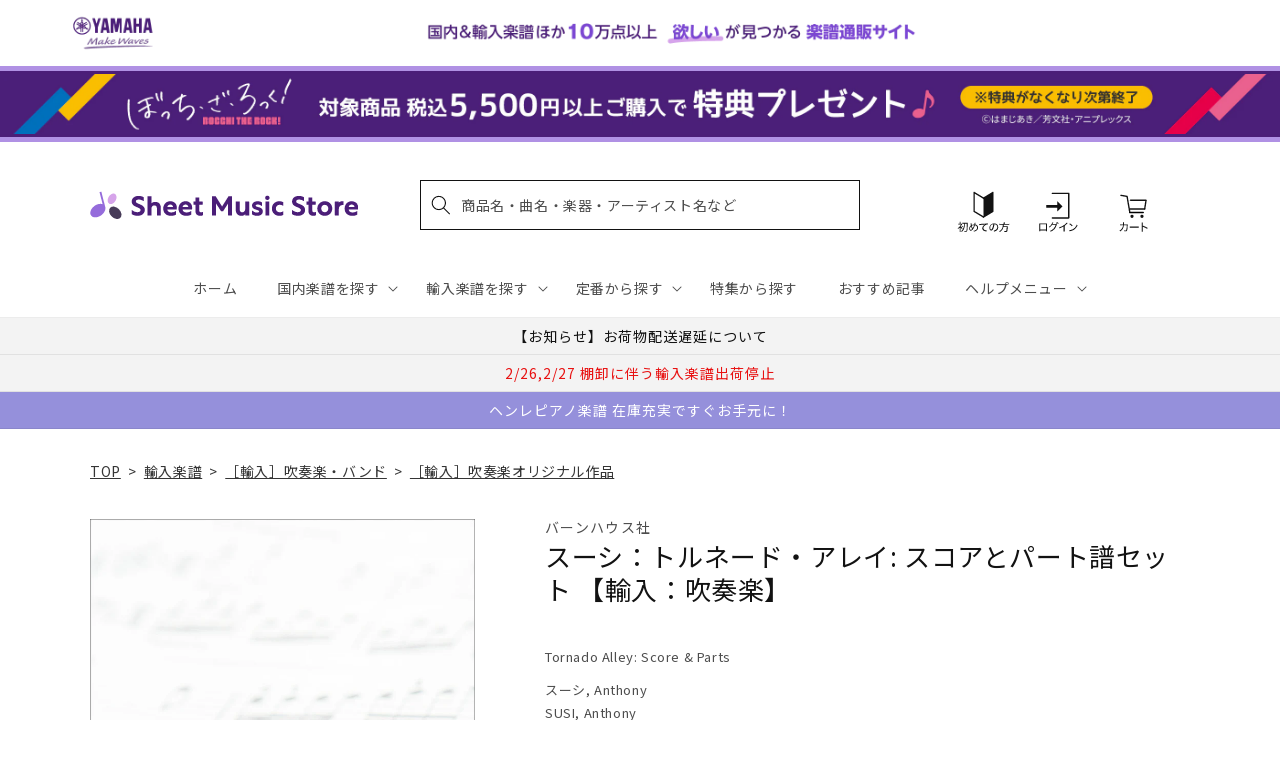

--- FILE ---
content_type: application/javascript; charset=utf-8
request_url: https://recommendations.loopclub.io/v2/storefront/template/?product_id=6911929647155&theme_id=124802433075&page=sheetmusic.jp.yamaha.com%2Fproducts%2F2600001383980&r_type=product&r_id=6911929647155&page_type=product_page&currency=JPY&shop=yamahasms.myshopify.com&user_id=1769434849-6bc76dcb-bc0b-4c83-8900-9c2421b0921a&locale=ja&screen=desktop&qs=%7B%7D&client_id=9f2c0003-8701-4408-9b12-c967e48b71cc&cbt=true&cbs=true&market=2150793267&callback=jsonp_callback_25200
body_size: 8054
content:
jsonp_callback_25200({"visit_id":"1769434855-8b7fd61e-1198-455e-b8d2-e666b7fc7ba4","widgets":[{"id":218812,"page_id":129788,"widget_serve_id":"3bbf48e7-9ddd-4498-a075-d2e23242ed7b","type":"similar_products","max_content":20,"min_content":1,"enabled":true,"location":"shopify-section-product-recommendations","title":"この商品に関連する商品","css":"/* ここから、追加CSS */li.rktheme-carousel-slide.glide__slide{    text-size-adjust: 100%;    -webkit-text-size-adjust: 100%;}.rktheme-carousel-arrows button {    display: block !important;}.rktheme-product-title {    margin-top: 0.5rem;    margin-bottom: 1.3rem;    font-weight: 400;    width: 100%;}a.rktheme-product-title {    text-decoration: none;    overflow: hidden;    display: -webkit-box;    -webkit-box-orient: vertical;    -webkit-line-clamp: 3;}a:hover.rktheme-product-title {    text-decoration: none;}a:hover.rktheme-bundle-product-title {    text-decoration: none;   opacity: 0.6 ;}.rktheme-product-price-wrap {    margin-bottom: 10px;    font-weight: 500;    width: 100%;    white-space: nowrap;}.rktheme-product-details {  position: relative;}.rktheme-product-title:after {  content: \"\";  position: absolute;  top: 0;  right: 0;  bottom: 0;  left: 0;  width: 100%;  height: 100%;  z-index: 1;}.rktheme-bundle-add-to-cart {    width: 100%;    color: #fff;    border: none;    border-radius: 0;     padding: 0.25em 3.0em!important;    font-weight: 400;    font-size: 0.95em!important;    line-height: 2.5em!important;    transition: opacity .15s ease-in-out;    opacity: 0.96;}.rktheme-bundle-product-title[data-current-product=true] {    font-weight: 400;    color: #121212;    text-decoration: none;    pointer-events: none;}.rktheme-bundle-product-title {    width: auto;    text-decoration: none;    background-color: transparent;    color: #121212;    -ms-flex-negative: 0;    flex-shrink: 0;    max-width: 720px;    white-space: nowrap;    text-overflow: ellipsis;    overflow: hidden;    line-height: 1.4!important;}.rktheme-bundle-total-price-amounts {    font-weight: 400;    font-size: 1.7rem;}.rktheme-bundle-total-price-info {    margin-bottom: 10px;}/* ここまで、追加CSS */[data-rk-widget-id='218812'] .rktheme-addtocart-select-arrow::after {    border-top-color: #fff;  }  [data-rk-widget-id='218812'] .rktheme-bundle-add-to-cart {    background-color: var(--add-cart-button-color);    color: #fff;  }  [data-rk-widget-id='218812'] .rktheme-bundle-add-to-cart:hover {    background-color: var(--add-cart-button-color);  }  [data-rk-widget-id='218812'] .rktheme-bundle-total-price-amounts {    color: #121212;  }  [data-rk-widget-id='218812'] .rktheme-bundle-product-item-prices {    color: #121212;  }  [data-rk-widget-id='218812'] .rktheme-widget-title {    font-size: 24px;  }  [data-rk-widget-id='218812'] .rktheme-bundle-title {    font-size: 24px;  }        [data-rk-widget-id='218812'] .rktheme-product-image {    object-fit: contain;  }          [data-rk-widget-id='218812'] .rktheme-widget-title {    text-align:left;  }                  [data-rk-widget-id='218812'] .rktheme-widget-container[data-ui-mode=desktop] .rktheme-bundle-image,  [data-rk-widget-id='218812'] .rktheme-widget-container[data-ui-mode=mobile] .rktheme-bundle-image {    position: absolute;    top: 0;    left: 0;    right: 0;    bottom: 0;    height: 100%;    width: 100%;    max-height: unset;            object-fit: contain      }        /* 課題3 追加CSS */  .glide__slide {    border: 1px solid #eee;    padding: 1rem 1rem 1.2rem;  }  .rktheme-product-image-wrap {    margin: 0 2rem 1rem;  }  .rktheme-carousel-arrow {    cursor: pointer;    width: 3.2rem !important;    height: 5.4rem !important;    padding: 0 !important;    display: grid;    place-items: center;    top: 45% !important;    transform: translateY(-50%);  }  .rktheme-carousel-arrow svg {    width: 1rem !important;    height: 1rem !important;  }  .rktheme-carousel-arrow.glide__arrow--left[data-style=rectangle] {    border-radius: 0 5px 5px 0;  }  .rktheme-carousel-arrow.glide__arrow--right[data-style=rectangle] {    border-radius: 5px 0 0 5px;  }  .rktheme-product-image-wrap {    padding-top: 120% !important;  }  .rktheme-product-title {    margin-bottom: 4px;  }  .rktheme-product-card:hover .rktheme-product-image--primary {    opacity: 0.7 ;  }  .rktheme-product-image-wrap:hover .rktheme-product-image--primary {    opacity: 0.7 ;  }  .rktheme-product-vendor {    letter-spacing: 0.03em;  }@media screen and (max-width: 749px) {  h3.rktheme-widget-title {    font-size: 20px !important;}  .rktheme-carousel-arrow {    display: none !important;    font-size: 15px;  }  .rktheme-product-card:hover .rktheme-product-image--primary{    opacity: 1;  }  .rktheme-product-image-wrap:hover .rktheme-product-image--primary {    opacity: 1;  }  a:hover.rktheme-product-title{    opacity: 1;  }  a:hover.rktheme-product-title {    text-decoration: none;  }  a:hover.rktheme-bundle-product-title {    text-decoration: none;  }  .rktheme-product-card:hover .rktheme-product-image--primary {    transform: none;  }  .rktheme-product-image-wrap[data-hover-mode=zoom]:hover .rktheme-product-image--primary {    transform: none;  }    .glide__slide {    border: 1px solid #eee;    padding: 1rem;  }}","layout":"carousel","cart_button_text":"Add to Cart","page_type":"product_page","desktop_per_view":4,"mobile_per_view":2,"carousel_control":"arrow","position_enabled":true,"position":2,"enable_cart_button":false,"cart_button_template":null,"extra":{},"enable_popup":false,"popup_config":{},"show_discount_label":false,"allow_out_of_stock":true,"tablet_per_view":3,"discount_config":{"enabled":null,"type":null,"value":null,"widget_message":null,"cart_message":null,"version":1,"apply_discount_only_to_rec":false},"cart_properties":{},"template":"<section class='rktheme-widget-container' data-layout='carousel'>    <h3 class='rktheme-widget-title'><span>この商品に関連する商品</span></h3>    <div class='rktheme-carousel-wrap'>      <div class='rktheme-carousel-container glide'>        <div class=\"rktheme-carousel-track glide__track\" data-glide-el=\"track\">          <ul class=\"rktheme-carousel-slides glide__slides\">                                                                                                                <li class='rktheme-carousel-slide glide__slide'>                  <div class='rktheme-product-card rktheme-grid-product' data-rk-product-id='7327852134451'>                    <a href='/products/2600011054771' class='rktheme-product-image-wrap' data-rk-track-type='clicked' data-rk-track-prevent-default='true'>                        <img class='rktheme-product-image  rktheme-product-image--primary' loading=\"lazy\" data-sizes=\"auto\" src=\"https://cdn.shopify.com/s/files/1/0553/1566/0851/files/GYW01105477_600x.jpg?v=1718788121\" data-src=\"https://cdn.shopify.com/s/files/1/0553/1566/0851/files/GYW01105477_600x.jpg?v=1718788121\" data-srcset=\"https://cdn.shopify.com/s/files/1/0553/1566/0851/files/GYW01105477_180x.jpg?v=1718788121 180w 240h, https://cdn.shopify.com/s/files/1/0553/1566/0851/files/GYW01105477_360x.jpg?v=1718788121 360w 480h, https://cdn.shopify.com/s/files/1/0553/1566/0851/files/GYW01105477_540x.jpg?v=1718788121 540w 720h, https://cdn.shopify.com/s/files/1/0553/1566/0851/files/GYW01105477.jpg?v=1718788121 552w 736h\" alt='ヴィヴァルディ：ピッコロ協奏曲 ハ長調/リード編曲/バロン編: スコアとパート譜セット 【輸入：吹奏楽】' />                      <div class='rktheme-discount-label' data-compare-price=\"None\" data-price=\"17160.0\" data-label=\"{percent} off\"></div>                      <div class='rktheme-added-to-cart-tooltip'>Added to cart!</div>                    </a>                    <div class='rktheme-product-details'>                      <a class='rktheme-product-title' href='/products/2600011054771' data-rk-track-type='clicked' data-rk-track-prevent-default='true'>                          ヴィヴァルディ：ピッコロ協奏曲 ハ長調/リード編曲/バロン編: スコアとパート譜セット 【輸入：吹奏楽】                      </a>                        <div class='rktheme-product-vendor rktheme-product-vendor--above-title'>マスター・ミュージック社</div>                        <div class='rktheme-product-vendor rktheme-product-vendor--below-title'>マスター・ミュージック社</div>                      <div class='rktheme-product-price-wrap' data-compare-price='False'>                          <span class='rktheme-product-price rktheme-product-price--original'>                            <span class='money'>17,160 円（税込）</span>                          </span>                      </div>                      <div class='rktheme-addtocart-container'>                          <button type='button' class='rktheme-addtocart-button' data-rk-variant-id='42390291677235'>カートに入れる</button>                      </div>                    </div>                  </div>              </li>                                                                                                                <li class='rktheme-carousel-slide glide__slide'>                  <div class='rktheme-product-card rktheme-grid-product' data-rk-product-id='7309102121011'>                    <a href='/products/2600001158564' class='rktheme-product-image-wrap' data-rk-track-type='clicked' data-rk-track-prevent-default='true'>                        <img class='rktheme-product-image  rktheme-product-image--primary' loading=\"lazy\" data-sizes=\"auto\" src=\"https://cdn.shopify.com/s/files/1/0553/1566/0851/files/no_image_240131_7b859d96-ec82-403c-b667-87103d7f1749_600x.jpg?v=1723524426\" data-src=\"https://cdn.shopify.com/s/files/1/0553/1566/0851/files/no_image_240131_7b859d96-ec82-403c-b667-87103d7f1749_600x.jpg?v=1723524426\" data-srcset=\"https://cdn.shopify.com/s/files/1/0553/1566/0851/files/no_image_240131_7b859d96-ec82-403c-b667-87103d7f1749_180x.jpg?v=1723524426 180w 236h, https://cdn.shopify.com/s/files/1/0553/1566/0851/files/no_image_240131_7b859d96-ec82-403c-b667-87103d7f1749_360x.jpg?v=1723524426 360w 473h, https://cdn.shopify.com/s/files/1/0553/1566/0851/files/no_image_240131_7b859d96-ec82-403c-b667-87103d7f1749_540x.jpg?v=1723524426 540w 710h, https://cdn.shopify.com/s/files/1/0553/1566/0851/files/no_image_240131_7b859d96-ec82-403c-b667-87103d7f1749_720x.jpg?v=1723524426 720w 947h, https://cdn.shopify.com/s/files/1/0553/1566/0851/files/no_image_240131_7b859d96-ec82-403c-b667-87103d7f1749_900x.jpg?v=1723524426 900w 1184h, https://cdn.shopify.com/s/files/1/0553/1566/0851/files/no_image_240131_7b859d96-ec82-403c-b667-87103d7f1749.jpg?v=1723524426 912w 1200h\" alt='ワイリー：古いスコットランドの旋律 - 蛍の光: スコアとパート譜セット 【輸入：吹奏楽】' />                      <div class='rktheme-discount-label' data-compare-price=\"None\" data-price=\"16610.0\" data-label=\"{percent} off\"></div>                      <div class='rktheme-added-to-cart-tooltip'>Added to cart!</div>                    </a>                    <div class='rktheme-product-details'>                      <a class='rktheme-product-title' href='/products/2600001158564' data-rk-track-type='clicked' data-rk-track-prevent-default='true'>                          ワイリー：古いスコットランドの旋律 - 蛍の光: スコアとパート譜セット 【輸入：吹奏楽】                      </a>                        <div class='rktheme-product-vendor rktheme-product-vendor--above-title'>ティーアールエヌ社</div>                        <div class='rktheme-product-vendor rktheme-product-vendor--below-title'>ティーアールエヌ社</div>                      <div class='rktheme-product-price-wrap' data-compare-price='False'>                          <span class='rktheme-product-price rktheme-product-price--original'>                            <span class='money'>16,610 円（税込）</span>                          </span>                      </div>                      <div class='rktheme-addtocart-container'>                          <button type='button' class='rktheme-addtocart-button' data-rk-variant-id='42353266884659'>カートに入れる</button>                      </div>                    </div>                  </div>              </li>                                                                                                                <li class='rktheme-carousel-slide glide__slide'>                  <div class='rktheme-product-card rktheme-grid-product' data-rk-product-id='7216128786483'>                    <a href='/products/2600011052609' class='rktheme-product-image-wrap' data-rk-track-type='clicked' data-rk-track-prevent-default='true'>                        <img class='rktheme-product-image  rktheme-product-image--primary' loading=\"lazy\" data-sizes=\"auto\" src=\"https://cdn.shopify.com/s/files/1/0553/1566/0851/files/GYW01105260_600x.jpg?v=1714638868\" data-src=\"https://cdn.shopify.com/s/files/1/0553/1566/0851/files/GYW01105260_600x.jpg?v=1714638868\" data-srcset=\"https://cdn.shopify.com/s/files/1/0553/1566/0851/files/GYW01105260_180x.jpg?v=1714638868 180w 240h, https://cdn.shopify.com/s/files/1/0553/1566/0851/files/GYW01105260.jpg?v=1714638868 270w 360h\" alt='ブリテン：オペラ「ピーター・グライムス」より 4つの海の間奏曲 Op.33a/Kreines編: フル・スコア 【輸入：吹奏楽】' />                      <div class='rktheme-discount-label' data-compare-price=\"None\" data-price=\"8580.0\" data-label=\"{percent} off\"></div>                      <div class='rktheme-added-to-cart-tooltip'>Added to cart!</div>                    </a>                    <div class='rktheme-product-details'>                      <a class='rktheme-product-title' href='/products/2600011052609' data-rk-track-type='clicked' data-rk-track-prevent-default='true'>                          ブリテン：オペラ「ピーター・グライムス」より 4つの海の間奏曲 Op.33a/Kreines編: フル・スコア 【輸入：吹奏楽】                      </a>                        <div class='rktheme-product-vendor rktheme-product-vendor--above-title'>ブージー & ホークス社/ニューヨーク</div>                        <div class='rktheme-product-vendor rktheme-product-vendor--below-title'>ブージー & ホークス社/ニューヨーク</div>                      <div class='rktheme-product-price-wrap' data-compare-price='False'>                          <span class='rktheme-product-price rktheme-product-price--original'>                            <span class='money'>8,580 円（税込）</span>                          </span>                      </div>                      <div class='rktheme-addtocart-container'>                          <button type='button' class='rktheme-addtocart-button' data-rk-variant-id='42149066440755'>カートに入れる</button>                      </div>                    </div>                  </div>              </li>                                                                                                                <li class='rktheme-carousel-slide glide__slide'>                  <div class='rktheme-product-card rktheme-grid-product' data-rk-product-id='7077895176243'>                    <a href='/products/2600011050155' class='rktheme-product-image-wrap' data-rk-track-type='clicked' data-rk-track-prevent-default='true'>                        <img class='rktheme-product-image  rktheme-product-image--primary' loading=\"lazy\" data-sizes=\"auto\" src=\"https://cdn.shopify.com/s/files/1/0553/1566/0851/files/GYW01105015_600x.jpg?v=1715746357\" data-src=\"https://cdn.shopify.com/s/files/1/0553/1566/0851/files/GYW01105015_600x.jpg?v=1715746357\" data-srcset=\"https://cdn.shopify.com/s/files/1/0553/1566/0851/files/GYW01105015_180x.jpg?v=1715746357 180w 240h, https://cdn.shopify.com/s/files/1/0553/1566/0851/files/GYW01105015.jpg?v=1715746357 335w 447h\" alt='マーサ：フォワード・マーチ!: フル・スコアとパート譜 【輸入：吹奏楽】' />                      <div class='rktheme-discount-label' data-compare-price=\"None\" data-price=\"10780.0\" data-label=\"{percent} off\"></div>                      <div class='rktheme-added-to-cart-tooltip'>Added to cart!</div>                    </a>                    <div class='rktheme-product-details'>                      <a class='rktheme-product-title' href='/products/2600011050155' data-rk-track-type='clicked' data-rk-track-prevent-default='true'>                          マーサ：フォワード・マーチ!: フル・スコアとパート譜 【輸入：吹奏楽】                      </a>                        <div class='rktheme-product-vendor rktheme-product-vendor--above-title'>ハル・レナード社</div>                        <div class='rktheme-product-vendor rktheme-product-vendor--below-title'>ハル・レナード社</div>                      <div class='rktheme-product-price-wrap' data-compare-price='False'>                          <span class='rktheme-product-price rktheme-product-price--original'>                            <span class='money'>10,780 円（税込）</span>                          </span>                      </div>                      <div class='rktheme-addtocart-container'>                          <button type='button' class='rktheme-addtocart-button' data-rk-variant-id='41803661967411'>カートに入れる</button>                      </div>                    </div>                  </div>              </li>                                                                                                                <li class='rktheme-carousel-slide glide__slide'>                  <div class='rktheme-product-card rktheme-grid-product' data-rk-product-id='7077895077939'>                    <a href='/products/2600011050117' class='rktheme-product-image-wrap' data-rk-track-type='clicked' data-rk-track-prevent-default='true'>                        <img class='rktheme-product-image  rktheme-product-image--primary' loading=\"lazy\" data-sizes=\"auto\" src=\"https://cdn.shopify.com/s/files/1/0553/1566/0851/files/no_image_240131_3637e867-e80e-493e-b3a6-7cab4693d883_600x.jpg?v=1712635557\" data-src=\"https://cdn.shopify.com/s/files/1/0553/1566/0851/files/no_image_240131_3637e867-e80e-493e-b3a6-7cab4693d883_600x.jpg?v=1712635557\" data-srcset=\"https://cdn.shopify.com/s/files/1/0553/1566/0851/files/no_image_240131_3637e867-e80e-493e-b3a6-7cab4693d883_180x.jpg?v=1712635557 180w 236h, https://cdn.shopify.com/s/files/1/0553/1566/0851/files/no_image_240131_3637e867-e80e-493e-b3a6-7cab4693d883_360x.jpg?v=1712635557 360w 473h, https://cdn.shopify.com/s/files/1/0553/1566/0851/files/no_image_240131_3637e867-e80e-493e-b3a6-7cab4693d883_540x.jpg?v=1712635557 540w 710h, https://cdn.shopify.com/s/files/1/0553/1566/0851/files/no_image_240131_3637e867-e80e-493e-b3a6-7cab4693d883_720x.jpg?v=1712635557 720w 947h, https://cdn.shopify.com/s/files/1/0553/1566/0851/files/no_image_240131_3637e867-e80e-493e-b3a6-7cab4693d883_900x.jpg?v=1712635557 900w 1184h, https://cdn.shopify.com/s/files/1/0553/1566/0851/files/no_image_240131_3637e867-e80e-493e-b3a6-7cab4693d883.jpg?v=1712635557 912w 1200h\" alt='ジャレット：ホルン吹きの休日: フル・スコアとパート譜 【輸入：吹奏楽】' />                      <div class='rktheme-discount-label' data-compare-price=\"None\" data-price=\"17160.0\" data-label=\"{percent} off\"></div>                      <div class='rktheme-added-to-cart-tooltip'>Added to cart!</div>                    </a>                    <div class='rktheme-product-details'>                      <a class='rktheme-product-title' href='/products/2600011050117' data-rk-track-type='clicked' data-rk-track-prevent-default='true'>                          ジャレット：ホルン吹きの休日: フル・スコアとパート譜 【輸入：吹奏楽】                      </a>                        <div class='rktheme-product-vendor rktheme-product-vendor--above-title'>バーンハウス社</div>                        <div class='rktheme-product-vendor rktheme-product-vendor--below-title'>バーンハウス社</div>                      <div class='rktheme-product-price-wrap' data-compare-price='False'>                          <span class='rktheme-product-price rktheme-product-price--original'>                            <span class='money'>17,160 円（税込）</span>                          </span>                      </div>                      <div class='rktheme-addtocart-container'>                          <button type='button' class='rktheme-addtocart-button' data-rk-variant-id='41803661869107'>カートに入れる</button>                      </div>                    </div>                  </div>              </li>                                                                                                                <li class='rktheme-carousel-slide glide__slide'>                  <div class='rktheme-product-card rktheme-grid-product' data-rk-product-id='7001918799923'>                    <a href='/products/2600000366755' class='rktheme-product-image-wrap' data-rk-track-type='clicked' data-rk-track-prevent-default='true'>                        <img class='rktheme-product-image  rktheme-product-image--primary' loading=\"lazy\" data-sizes=\"auto\" src=\"https://cdn.shopify.com/s/files/1/0553/1566/0851/files/no_image_240131_7b7d9887-dfcd-42d5-a22a-8ee81532812f_600x.jpg?v=1712635379\" data-src=\"https://cdn.shopify.com/s/files/1/0553/1566/0851/files/no_image_240131_7b7d9887-dfcd-42d5-a22a-8ee81532812f_600x.jpg?v=1712635379\" data-srcset=\"https://cdn.shopify.com/s/files/1/0553/1566/0851/files/no_image_240131_7b7d9887-dfcd-42d5-a22a-8ee81532812f_180x.jpg?v=1712635379 180w 236h, https://cdn.shopify.com/s/files/1/0553/1566/0851/files/no_image_240131_7b7d9887-dfcd-42d5-a22a-8ee81532812f_360x.jpg?v=1712635379 360w 473h, https://cdn.shopify.com/s/files/1/0553/1566/0851/files/no_image_240131_7b7d9887-dfcd-42d5-a22a-8ee81532812f_540x.jpg?v=1712635379 540w 710h, https://cdn.shopify.com/s/files/1/0553/1566/0851/files/no_image_240131_7b7d9887-dfcd-42d5-a22a-8ee81532812f_720x.jpg?v=1712635379 720w 947h, https://cdn.shopify.com/s/files/1/0553/1566/0851/files/no_image_240131_7b7d9887-dfcd-42d5-a22a-8ee81532812f_900x.jpg?v=1712635379 900w 1184h, https://cdn.shopify.com/s/files/1/0553/1566/0851/files/no_image_240131_7b7d9887-dfcd-42d5-a22a-8ee81532812f.jpg?v=1712635379 912w 1200h\" alt='リード：エルサレム讃歌: スコアとパート譜セット 【輸入：吹奏楽】' />                      <div class='rktheme-discount-label' data-compare-price=\"None\" data-price=\"68420.0\" data-label=\"{percent} off\"></div>                      <div class='rktheme-added-to-cart-tooltip'>Added to cart!</div>                    </a>                    <div class='rktheme-product-details'>                      <a class='rktheme-product-title' href='/products/2600000366755' data-rk-track-type='clicked' data-rk-track-prevent-default='true'>                          リード：エルサレム讃歌: スコアとパート譜セット 【輸入：吹奏楽】                      </a>                        <div class='rktheme-product-vendor rktheme-product-vendor--above-title'>バーンハウス社</div>                        <div class='rktheme-product-vendor rktheme-product-vendor--below-title'>バーンハウス社</div>                      <div class='rktheme-product-price-wrap' data-compare-price='False'>                          <span class='rktheme-product-price rktheme-product-price--original'>                            <span class='money'>68,420 円（税込）</span>                          </span>                      </div>                      <div class='rktheme-addtocart-container'>                          <button type='button' class='rktheme-addtocart-button' data-rk-variant-id='41533715742771'>カートに入れる</button>                      </div>                    </div>                  </div>              </li>                                                                                                                <li class='rktheme-carousel-slide glide__slide'>                  <div class='rktheme-product-card rktheme-grid-product' data-rk-product-id='6921114550323'>                    <a href='/products/2600011034353' class='rktheme-product-image-wrap' data-rk-track-type='clicked' data-rk-track-prevent-default='true'>                        <img class='rktheme-product-image  rktheme-product-image--primary' loading=\"lazy\" data-sizes=\"auto\" src=\"https://cdn.shopify.com/s/files/1/0553/1566/0851/files/GYW01103435_600x.jpg?v=1686889938\" data-src=\"https://cdn.shopify.com/s/files/1/0553/1566/0851/files/GYW01103435_600x.jpg?v=1686889938\" data-srcset=\"https://cdn.shopify.com/s/files/1/0553/1566/0851/files/GYW01103435_180x.jpg?v=1686889938 180w 239h, https://cdn.shopify.com/s/files/1/0553/1566/0851/files/GYW01103435.jpg?v=1686889938 337w 449h\" alt='パセク：映画「グレイテスト・ショーマン」より セレクション/マーサ編曲: フル・スコアとパート譜セット 【輸入：吹奏楽】' />                      <div class='rktheme-discount-label' data-compare-price=\"None\" data-price=\"14520.0\" data-label=\"{percent} off\"></div>                      <div class='rktheme-added-to-cart-tooltip'>Added to cart!</div>                    </a>                    <div class='rktheme-product-details'>                      <a class='rktheme-product-title' href='/products/2600011034353' data-rk-track-type='clicked' data-rk-track-prevent-default='true'>                          パセク：映画「グレイテスト・ショーマン」より セレクション/マーサ編曲: フル・スコアとパート譜セット 【輸入：吹奏楽】                      </a>                        <div class='rktheme-product-vendor rktheme-product-vendor--above-title'>ハル・レナード社</div>                        <div class='rktheme-product-vendor rktheme-product-vendor--below-title'>ハル・レナード社</div>                      <div class='rktheme-product-price-wrap' data-compare-price='False'>                          <span class='rktheme-product-price rktheme-product-price--original'>                            <span class='money'>14,520 円（税込）</span>                          </span>                      </div>                      <div class='rktheme-addtocart-container'>                          <button type='button' class='rktheme-addtocart-button' data-rk-variant-id='41302305439795'>カートに入れる</button>                      </div>                    </div>                  </div>              </li>                                                                                                                <li class='rktheme-carousel-slide glide__slide'>                  <div class='rktheme-product-card rktheme-grid-product' data-rk-product-id='6919458095155'>                    <a href='/products/2600011033882' class='rktheme-product-image-wrap' data-rk-track-type='clicked' data-rk-track-prevent-default='true'>                        <img class='rktheme-product-image  rktheme-product-image--primary' loading=\"lazy\" data-sizes=\"auto\" src=\"https://cdn.shopify.com/s/files/1/0553/1566/0851/files/GYW01103388_600x.jpg?v=1686889985\" data-src=\"https://cdn.shopify.com/s/files/1/0553/1566/0851/files/GYW01103388_600x.jpg?v=1686889985\" data-srcset=\"https://cdn.shopify.com/s/files/1/0553/1566/0851/files/GYW01103388_180x.jpg?v=1686889985 180w 240h, https://cdn.shopify.com/s/files/1/0553/1566/0851/files/GYW01103388_360x.jpg?v=1686889985 360w 480h, https://cdn.shopify.com/s/files/1/0553/1566/0851/files/GYW01103388_540x.jpg?v=1686889985 540w 720h, https://cdn.shopify.com/s/files/1/0553/1566/0851/files/GYW01103388.jpg?v=1686889985 552w 736h\" alt='ウェーバー：ファースト・ディヴィジョン・バンド教本 第4巻: C管 フルート 【輸入：吹奏楽】' />                      <div class='rktheme-discount-label' data-compare-price=\"None\" data-price=\"1760.0\" data-label=\"{percent} off\"></div>                      <div class='rktheme-added-to-cart-tooltip'>Added to cart!</div>                    </a>                    <div class='rktheme-product-details'>                      <a class='rktheme-product-title' href='/products/2600011033882' data-rk-track-type='clicked' data-rk-track-prevent-default='true'>                          ウェーバー：ファースト・ディヴィジョン・バンド教本 第4巻: C管 フルート 【輸入：吹奏楽】                      </a>                        <div class='rktheme-product-vendor rktheme-product-vendor--above-title'>アルフレッド社</div>                        <div class='rktheme-product-vendor rktheme-product-vendor--below-title'>アルフレッド社</div>                      <div class='rktheme-product-price-wrap' data-compare-price='False'>                          <span class='rktheme-product-price rktheme-product-price--original'>                            <span class='money'>1,760 円（税込）</span>                          </span>                      </div>                      <div class='rktheme-addtocart-container'>                          <button type='button' class='rktheme-addtocart-button' data-rk-variant-id='41296997744691'>カートに入れる</button>                      </div>                    </div>                  </div>              </li>                                                                                                                <li class='rktheme-carousel-slide glide__slide'>                  <div class='rktheme-product-card rktheme-grid-product' data-rk-product-id='6919458226227'>                    <a href='/products/2600011034032' class='rktheme-product-image-wrap' data-rk-track-type='clicked' data-rk-track-prevent-default='true'>                        <img class='rktheme-product-image  rktheme-product-image--primary' loading=\"lazy\" data-sizes=\"auto\" src=\"https://cdn.shopify.com/s/files/1/0553/1566/0851/files/GYW01103403_600x.jpg?v=1686889944\" data-src=\"https://cdn.shopify.com/s/files/1/0553/1566/0851/files/GYW01103403_600x.jpg?v=1686889944\" data-srcset=\"https://cdn.shopify.com/s/files/1/0553/1566/0851/files/GYW01103403_180x.jpg?v=1686889944 180w 239h, https://cdn.shopify.com/s/files/1/0553/1566/0851/files/GYW01103403_360x.jpg?v=1686889944 360w 479h, https://cdn.shopify.com/s/files/1/0553/1566/0851/files/GYW01103403_540x.jpg?v=1686889944 540w 719h, https://cdn.shopify.com/s/files/1/0553/1566/0851/files/GYW01103403.jpg?v=1686889944 552w 735h\" alt='ウェーバー：ファースト・ディヴィジョン・バンド教本 第3巻: B-flat管 テナー・サクソフォン 【輸入：吹奏楽】' />                      <div class='rktheme-discount-label' data-compare-price=\"None\" data-price=\"1760.0\" data-label=\"{percent} off\"></div>                      <div class='rktheme-added-to-cart-tooltip'>Added to cart!</div>                    </a>                    <div class='rktheme-product-details'>                      <a class='rktheme-product-title' href='/products/2600011034032' data-rk-track-type='clicked' data-rk-track-prevent-default='true'>                          ウェーバー：ファースト・ディヴィジョン・バンド教本 第3巻: B-flat管 テナー・サクソフォン 【輸入：吹奏楽】                      </a>                        <div class='rktheme-product-vendor rktheme-product-vendor--above-title'>アルフレッド社</div>                        <div class='rktheme-product-vendor rktheme-product-vendor--below-title'>アルフレッド社</div>                      <div class='rktheme-product-price-wrap' data-compare-price='False'>                          <span class='rktheme-product-price rktheme-product-price--original'>                            <span class='money'>1,760 円（税込）</span>                          </span>                      </div>                      <div class='rktheme-addtocart-container'>                          <button type='button' class='rktheme-addtocart-button' data-rk-variant-id='41296997875763'>カートに入れる</button>                      </div>                    </div>                  </div>              </li>                                                                                                                <li class='rktheme-carousel-slide glide__slide'>                  <div class='rktheme-product-card rktheme-grid-product' data-rk-product-id='6919457570867'>                    <a href='/products/2600011033875' class='rktheme-product-image-wrap' data-rk-track-type='clicked' data-rk-track-prevent-default='true'>                        <img class='rktheme-product-image  rktheme-product-image--primary' loading=\"lazy\" data-sizes=\"auto\" src=\"https://cdn.shopify.com/s/files/1/0553/1566/0851/files/no_image_240131_c7898647-9f9f-4e93-9467-2fc64d5562f4_600x.jpg?v=1712635225\" data-src=\"https://cdn.shopify.com/s/files/1/0553/1566/0851/files/no_image_240131_c7898647-9f9f-4e93-9467-2fc64d5562f4_600x.jpg?v=1712635225\" data-srcset=\"https://cdn.shopify.com/s/files/1/0553/1566/0851/files/no_image_240131_c7898647-9f9f-4e93-9467-2fc64d5562f4_180x.jpg?v=1712635225 180w 236h, https://cdn.shopify.com/s/files/1/0553/1566/0851/files/no_image_240131_c7898647-9f9f-4e93-9467-2fc64d5562f4_360x.jpg?v=1712635225 360w 473h, https://cdn.shopify.com/s/files/1/0553/1566/0851/files/no_image_240131_c7898647-9f9f-4e93-9467-2fc64d5562f4_540x.jpg?v=1712635225 540w 710h, https://cdn.shopify.com/s/files/1/0553/1566/0851/files/no_image_240131_c7898647-9f9f-4e93-9467-2fc64d5562f4_720x.jpg?v=1712635225 720w 947h, https://cdn.shopify.com/s/files/1/0553/1566/0851/files/no_image_240131_c7898647-9f9f-4e93-9467-2fc64d5562f4_900x.jpg?v=1712635225 900w 1184h, https://cdn.shopify.com/s/files/1/0553/1566/0851/files/no_image_240131_c7898647-9f9f-4e93-9467-2fc64d5562f4.jpg?v=1712635225 912w 1200h\" alt='ウェーバー：ファースト・ディヴィジョン・バンド教本 第3巻: C管 フルート 【輸入：吹奏楽】' />                      <div class='rktheme-discount-label' data-compare-price=\"None\" data-price=\"1760.0\" data-label=\"{percent} off\"></div>                      <div class='rktheme-added-to-cart-tooltip'>Added to cart!</div>                    </a>                    <div class='rktheme-product-details'>                      <a class='rktheme-product-title' href='/products/2600011033875' data-rk-track-type='clicked' data-rk-track-prevent-default='true'>                          ウェーバー：ファースト・ディヴィジョン・バンド教本 第3巻: C管 フルート 【輸入：吹奏楽】                      </a>                        <div class='rktheme-product-vendor rktheme-product-vendor--above-title'>アルフレッド社</div>                        <div class='rktheme-product-vendor rktheme-product-vendor--below-title'>アルフレッド社</div>                      <div class='rktheme-product-price-wrap' data-compare-price='False'>                          <span class='rktheme-product-price rktheme-product-price--original'>                            <span class='money'>1,760 円（税込）</span>                          </span>                      </div>                      <div class='rktheme-addtocart-container'>                          <button type='button' class='rktheme-addtocart-button' data-rk-variant-id='41296997220403'>カートに入れる</button>                      </div>                    </div>                  </div>              </li>                                                                                                                <li class='rktheme-carousel-slide glide__slide'>                  <div class='rktheme-product-card rktheme-grid-product' data-rk-product-id='6918082428979'>                    <a href='/products/2600011033585' class='rktheme-product-image-wrap' data-rk-track-type='clicked' data-rk-track-prevent-default='true'>                        <img class='rktheme-product-image  rktheme-product-image--primary' loading=\"lazy\" data-sizes=\"auto\" src=\"https://cdn.shopify.com/s/files/1/0553/1566/0851/files/GYW01103358_600x.jpg?v=1686889857\" data-src=\"https://cdn.shopify.com/s/files/1/0553/1566/0851/files/GYW01103358_600x.jpg?v=1686889857\" data-srcset=\"https://cdn.shopify.com/s/files/1/0553/1566/0851/files/GYW01103358_180x.jpg?v=1686889857 180w 240h, https://cdn.shopify.com/s/files/1/0553/1566/0851/files/GYW01103358_360x.jpg?v=1686889857 360w 480h, https://cdn.shopify.com/s/files/1/0553/1566/0851/files/GYW01103358_540x.jpg?v=1686889857 540w 720h, https://cdn.shopify.com/s/files/1/0553/1566/0851/files/GYW01103358.jpg?v=1686889857 552w 736h\" alt='ウェーバー：ファースト・ディヴィジョン・バンド教本 第2巻: バリトン B.C. 【輸入：吹奏楽】' />                      <div class='rktheme-discount-label' data-compare-price=\"None\" data-price=\"1760.0\" data-label=\"{percent} off\"></div>                      <div class='rktheme-added-to-cart-tooltip'>Added to cart!</div>                    </a>                    <div class='rktheme-product-details'>                      <a class='rktheme-product-title' href='/products/2600011033585' data-rk-track-type='clicked' data-rk-track-prevent-default='true'>                          ウェーバー：ファースト・ディヴィジョン・バンド教本 第2巻: バリトン B.C. 【輸入：吹奏楽】                      </a>                        <div class='rktheme-product-vendor rktheme-product-vendor--above-title'>アルフレッド社</div>                        <div class='rktheme-product-vendor rktheme-product-vendor--below-title'>アルフレッド社</div>                      <div class='rktheme-product-price-wrap' data-compare-price='False'>                          <span class='rktheme-product-price rktheme-product-price--original'>                            <span class='money'>1,760 円（税込）</span>                          </span>                      </div>                      <div class='rktheme-addtocart-container'>                          <button type='button' class='rktheme-addtocart-button' data-rk-variant-id='41293776289843'>カートに入れる</button>                      </div>                    </div>                  </div>              </li>                                                                                                                <li class='rktheme-carousel-slide glide__slide'>                  <div class='rktheme-product-card rktheme-grid-product' data-rk-product-id='6918082134067'>                    <a href='/products/2600011033707' class='rktheme-product-image-wrap' data-rk-track-type='clicked' data-rk-track-prevent-default='true'>                        <img class='rktheme-product-image  rktheme-product-image--primary' loading=\"lazy\" data-sizes=\"auto\" src=\"https://cdn.shopify.com/s/files/1/0553/1566/0851/files/GYW01103370_600x.jpg?v=1686889972\" data-src=\"https://cdn.shopify.com/s/files/1/0553/1566/0851/files/GYW01103370_600x.jpg?v=1686889972\" data-srcset=\"https://cdn.shopify.com/s/files/1/0553/1566/0851/files/GYW01103370_180x.jpg?v=1686889972 180w 240h, https://cdn.shopify.com/s/files/1/0553/1566/0851/files/GYW01103370_360x.jpg?v=1686889972 360w 480h, https://cdn.shopify.com/s/files/1/0553/1566/0851/files/GYW01103370_540x.jpg?v=1686889972 540w 720h, https://cdn.shopify.com/s/files/1/0553/1566/0851/files/GYW01103370.jpg?v=1686889972 552w 736h\" alt='ウェーバー：ファースト・ディヴィジョン・バンド教本 第4巻: ドラム 【輸入：吹奏楽】' />                      <div class='rktheme-discount-label' data-compare-price=\"None\" data-price=\"1760.0\" data-label=\"{percent} off\"></div>                      <div class='rktheme-added-to-cart-tooltip'>Added to cart!</div>                    </a>                    <div class='rktheme-product-details'>                      <a class='rktheme-product-title' href='/products/2600011033707' data-rk-track-type='clicked' data-rk-track-prevent-default='true'>                          ウェーバー：ファースト・ディヴィジョン・バンド教本 第4巻: ドラム 【輸入：吹奏楽】                      </a>                        <div class='rktheme-product-vendor rktheme-product-vendor--above-title'>アルフレッド社</div>                        <div class='rktheme-product-vendor rktheme-product-vendor--below-title'>アルフレッド社</div>                      <div class='rktheme-product-price-wrap' data-compare-price='False'>                          <span class='rktheme-product-price rktheme-product-price--original'>                            <span class='money'>1,760 円（税込）</span>                          </span>                      </div>                      <div class='rktheme-addtocart-container'>                          <button type='button' class='rktheme-addtocart-button' data-rk-variant-id='41293775994931'>カートに入れる</button>                      </div>                    </div>                  </div>              </li>                                                                                                                <li class='rktheme-carousel-slide glide__slide'>                  <div class='rktheme-product-card rktheme-grid-product' data-rk-product-id='6918082035763'>                    <a href='/products/2600011033592' class='rktheme-product-image-wrap' data-rk-track-type='clicked' data-rk-track-prevent-default='true'>                        <img class='rktheme-product-image  rktheme-product-image--primary' loading=\"lazy\" data-sizes=\"auto\" src=\"https://cdn.shopify.com/s/files/1/0553/1566/0851/files/no_image_240131_b31d2fbc-eb24-468f-aad8-ae2f3cdc107c_600x.jpg?v=1712635221\" data-src=\"https://cdn.shopify.com/s/files/1/0553/1566/0851/files/no_image_240131_b31d2fbc-eb24-468f-aad8-ae2f3cdc107c_600x.jpg?v=1712635221\" data-srcset=\"https://cdn.shopify.com/s/files/1/0553/1566/0851/files/no_image_240131_b31d2fbc-eb24-468f-aad8-ae2f3cdc107c_180x.jpg?v=1712635221 180w 236h, https://cdn.shopify.com/s/files/1/0553/1566/0851/files/no_image_240131_b31d2fbc-eb24-468f-aad8-ae2f3cdc107c_360x.jpg?v=1712635221 360w 473h, https://cdn.shopify.com/s/files/1/0553/1566/0851/files/no_image_240131_b31d2fbc-eb24-468f-aad8-ae2f3cdc107c_540x.jpg?v=1712635221 540w 710h, https://cdn.shopify.com/s/files/1/0553/1566/0851/files/no_image_240131_b31d2fbc-eb24-468f-aad8-ae2f3cdc107c_720x.jpg?v=1712635221 720w 947h, https://cdn.shopify.com/s/files/1/0553/1566/0851/files/no_image_240131_b31d2fbc-eb24-468f-aad8-ae2f3cdc107c_900x.jpg?v=1712635221 900w 1184h, https://cdn.shopify.com/s/files/1/0553/1566/0851/files/no_image_240131_b31d2fbc-eb24-468f-aad8-ae2f3cdc107c.jpg?v=1712635221 912w 1200h\" alt='ウェーバー：ファースト・ディヴィジョン・バンド教本 第3巻: バリトン B.C. 【輸入：吹奏楽】' />                      <div class='rktheme-discount-label' data-compare-price=\"None\" data-price=\"1760.0\" data-label=\"{percent} off\"></div>                      <div class='rktheme-added-to-cart-tooltip'>Added to cart!</div>                    </a>                    <div class='rktheme-product-details'>                      <a class='rktheme-product-title' href='/products/2600011033592' data-rk-track-type='clicked' data-rk-track-prevent-default='true'>                          ウェーバー：ファースト・ディヴィジョン・バンド教本 第3巻: バリトン B.C. 【輸入：吹奏楽】                      </a>                        <div class='rktheme-product-vendor rktheme-product-vendor--above-title'>アルフレッド社</div>                        <div class='rktheme-product-vendor rktheme-product-vendor--below-title'>アルフレッド社</div>                      <div class='rktheme-product-price-wrap' data-compare-price='False'>                          <span class='rktheme-product-price rktheme-product-price--original'>                            <span class='money'>1,760 円（税込）</span>                          </span>                      </div>                      <div class='rktheme-addtocart-container'>                          <button type='button' class='rktheme-addtocart-button' data-rk-variant-id='41293775896627'>カートに入れる</button>                      </div>                    </div>                  </div>              </li>                                                                                                                <li class='rktheme-carousel-slide glide__slide'>                  <div class='rktheme-product-card rktheme-grid-product' data-rk-product-id='6918081380403'>                    <a href='/products/2600011033561' class='rktheme-product-image-wrap' data-rk-track-type='clicked' data-rk-track-prevent-default='true'>                        <img class='rktheme-product-image  rktheme-product-image--primary' loading=\"lazy\" data-sizes=\"auto\" src=\"https://cdn.shopify.com/s/files/1/0553/1566/0851/files/GYW01103356_600x.jpg?v=1686889862\" data-src=\"https://cdn.shopify.com/s/files/1/0553/1566/0851/files/GYW01103356_600x.jpg?v=1686889862\" data-srcset=\"https://cdn.shopify.com/s/files/1/0553/1566/0851/files/GYW01103356_180x.jpg?v=1686889862 180w 240h, https://cdn.shopify.com/s/files/1/0553/1566/0851/files/GYW01103356_360x.jpg?v=1686889862 360w 480h, https://cdn.shopify.com/s/files/1/0553/1566/0851/files/GYW01103356_540x.jpg?v=1686889862 540w 720h, https://cdn.shopify.com/s/files/1/0553/1566/0851/files/GYW01103356.jpg?v=1686889862 552w 736h\" alt='ウェーバー：ファースト・ディヴィジョン・バンド教本 第3巻: B-flat管 コルネット(トランペット) 【輸入：吹奏楽】' />                      <div class='rktheme-discount-label' data-compare-price=\"None\" data-price=\"1760.0\" data-label=\"{percent} off\"></div>                      <div class='rktheme-added-to-cart-tooltip'>Added to cart!</div>                    </a>                    <div class='rktheme-product-details'>                      <a class='rktheme-product-title' href='/products/2600011033561' data-rk-track-type='clicked' data-rk-track-prevent-default='true'>                          ウェーバー：ファースト・ディヴィジョン・バンド教本 第3巻: B-flat管 コルネット(トランペット) 【輸入：吹奏楽】                      </a>                        <div class='rktheme-product-vendor rktheme-product-vendor--above-title'>アルフレッド社</div>                        <div class='rktheme-product-vendor rktheme-product-vendor--below-title'>アルフレッド社</div>                      <div class='rktheme-product-price-wrap' data-compare-price='False'>                          <span class='rktheme-product-price rktheme-product-price--original'>                            <span class='money'>1,760 円（税込）</span>                          </span>                      </div>                      <div class='rktheme-addtocart-container'>                          <button type='button' class='rktheme-addtocart-button' data-rk-variant-id='41293775241267'>カートに入れる</button>                      </div>                    </div>                  </div>              </li>                                                                                                                <li class='rktheme-carousel-slide glide__slide'>                  <div class='rktheme-product-card rktheme-grid-product' data-rk-product-id='6918081282099'>                    <a href='/products/2600011033691' class='rktheme-product-image-wrap' data-rk-track-type='clicked' data-rk-track-prevent-default='true'>                        <img class='rktheme-product-image  rktheme-product-image--primary' loading=\"lazy\" data-sizes=\"auto\" src=\"https://cdn.shopify.com/s/files/1/0553/1566/0851/files/GYW01103369_600x.jpg?v=1686889970\" data-src=\"https://cdn.shopify.com/s/files/1/0553/1566/0851/files/GYW01103369_600x.jpg?v=1686889970\" data-srcset=\"https://cdn.shopify.com/s/files/1/0553/1566/0851/files/GYW01103369_180x.jpg?v=1686889970 180w 239h, https://cdn.shopify.com/s/files/1/0553/1566/0851/files/GYW01103369_360x.jpg?v=1686889970 360w 479h, https://cdn.shopify.com/s/files/1/0553/1566/0851/files/GYW01103369_540x.jpg?v=1686889970 540w 719h, https://cdn.shopify.com/s/files/1/0553/1566/0851/files/GYW01103369.jpg?v=1686889970 552w 735h\" alt='ウェーバー：ファースト・ディヴィジョン・バンド教本 第3巻: ドラム 【輸入：吹奏楽】' />                      <div class='rktheme-discount-label' data-compare-price=\"None\" data-price=\"1760.0\" data-label=\"{percent} off\"></div>                      <div class='rktheme-added-to-cart-tooltip'>Added to cart!</div>                    </a>                    <div class='rktheme-product-details'>                      <a class='rktheme-product-title' href='/products/2600011033691' data-rk-track-type='clicked' data-rk-track-prevent-default='true'>                          ウェーバー：ファースト・ディヴィジョン・バンド教本 第3巻: ドラム 【輸入：吹奏楽】                      </a>                        <div class='rktheme-product-vendor rktheme-product-vendor--above-title'>アルフレッド社</div>                        <div class='rktheme-product-vendor rktheme-product-vendor--below-title'>アルフレッド社</div>                      <div class='rktheme-product-price-wrap' data-compare-price='False'>                          <span class='rktheme-product-price rktheme-product-price--original'>                            <span class='money'>1,760 円（税込）</span>                          </span>                      </div>                      <div class='rktheme-addtocart-container'>                          <button type='button' class='rktheme-addtocart-button' data-rk-variant-id='41293775142963'>カートに入れる</button>                      </div>                    </div>                  </div>              </li>                                                                                                                <li class='rktheme-carousel-slide glide__slide'>                  <div class='rktheme-product-card rktheme-grid-product' data-rk-product-id='6912043024435'>                    <a href='/products/2600011012955' class='rktheme-product-image-wrap' data-rk-track-type='clicked' data-rk-track-prevent-default='true'>                        <img class='rktheme-product-image  rktheme-product-image--primary' loading=\"lazy\" data-sizes=\"auto\" src=\"https://cdn.shopify.com/s/files/1/0553/1566/0851/files/no_image_240131_ba74814c-3062-4cc2-8fe0-adbf86628465_600x.jpg?v=1712634912\" data-src=\"https://cdn.shopify.com/s/files/1/0553/1566/0851/files/no_image_240131_ba74814c-3062-4cc2-8fe0-adbf86628465_600x.jpg?v=1712634912\" data-srcset=\"https://cdn.shopify.com/s/files/1/0553/1566/0851/files/no_image_240131_ba74814c-3062-4cc2-8fe0-adbf86628465_180x.jpg?v=1712634912 180w 236h, https://cdn.shopify.com/s/files/1/0553/1566/0851/files/no_image_240131_ba74814c-3062-4cc2-8fe0-adbf86628465_360x.jpg?v=1712634912 360w 473h, https://cdn.shopify.com/s/files/1/0553/1566/0851/files/no_image_240131_ba74814c-3062-4cc2-8fe0-adbf86628465_540x.jpg?v=1712634912 540w 710h, https://cdn.shopify.com/s/files/1/0553/1566/0851/files/no_image_240131_ba74814c-3062-4cc2-8fe0-adbf86628465_720x.jpg?v=1712634912 720w 947h, https://cdn.shopify.com/s/files/1/0553/1566/0851/files/no_image_240131_ba74814c-3062-4cc2-8fe0-adbf86628465_900x.jpg?v=1712634912 900w 1184h, https://cdn.shopify.com/s/files/1/0553/1566/0851/files/no_image_240131_ba74814c-3062-4cc2-8fe0-adbf86628465.jpg?v=1712634912 912w 1200h\" alt='アイアランド：ダウンランド組曲～吹奏楽のための/Steadman-Allen編: フル・スコア 【輸入：吹奏楽】' />                      <div class='rktheme-discount-label' data-compare-price=\"None\" data-price=\"8030.0\" data-label=\"{percent} off\"></div>                      <div class='rktheme-added-to-cart-tooltip'>Added to cart!</div>                    </a>                    <div class='rktheme-product-details'>                      <a class='rktheme-product-title' href='/products/2600011012955' data-rk-track-type='clicked' data-rk-track-prevent-default='true'>                          アイアランド：ダウンランド組曲～吹奏楽のための/Steadman-Allen編: フル・スコア 【輸入：吹奏楽】                      </a>                        <div class='rktheme-product-vendor rktheme-product-vendor--above-title'>アール スミス社</div>                        <div class='rktheme-product-vendor rktheme-product-vendor--below-title'>アール スミス社</div>                      <div class='rktheme-product-price-wrap' data-compare-price='False'>                          <span class='rktheme-product-price rktheme-product-price--original'>                            <span class='money'>8,030 円（税込）</span>                          </span>                      </div>                      <div class='rktheme-addtocart-container'>                          <button type='button' class='rktheme-addtocart-button' data-rk-variant-id='41270293364787'>カートに入れる</button>                      </div>                    </div>                  </div>              </li>                                                                                                                <li class='rktheme-carousel-slide glide__slide'>                  <div class='rktheme-product-card rktheme-grid-product' data-rk-product-id='6912024870963'>                    <a href='/products/2600011003519' class='rktheme-product-image-wrap' data-rk-track-type='clicked' data-rk-track-prevent-default='true'>                        <img class='rktheme-product-image  rktheme-product-image--primary' loading=\"lazy\" data-sizes=\"auto\" src=\"https://cdn.shopify.com/s/files/1/0553/1566/0851/files/no_image_240131_e837f35d-f639-43a1-aa48-c2ca5dfb371e_600x.jpg?v=1712634804\" data-src=\"https://cdn.shopify.com/s/files/1/0553/1566/0851/files/no_image_240131_e837f35d-f639-43a1-aa48-c2ca5dfb371e_600x.jpg?v=1712634804\" data-srcset=\"https://cdn.shopify.com/s/files/1/0553/1566/0851/files/no_image_240131_e837f35d-f639-43a1-aa48-c2ca5dfb371e_180x.jpg?v=1712634804 180w 236h, https://cdn.shopify.com/s/files/1/0553/1566/0851/files/no_image_240131_e837f35d-f639-43a1-aa48-c2ca5dfb371e_360x.jpg?v=1712634804 360w 473h, https://cdn.shopify.com/s/files/1/0553/1566/0851/files/no_image_240131_e837f35d-f639-43a1-aa48-c2ca5dfb371e_540x.jpg?v=1712634804 540w 710h, https://cdn.shopify.com/s/files/1/0553/1566/0851/files/no_image_240131_e837f35d-f639-43a1-aa48-c2ca5dfb371e_720x.jpg?v=1712634804 720w 947h, https://cdn.shopify.com/s/files/1/0553/1566/0851/files/no_image_240131_e837f35d-f639-43a1-aa48-c2ca5dfb371e_900x.jpg?v=1712634804 900w 1184h, https://cdn.shopify.com/s/files/1/0553/1566/0851/files/no_image_240131_e837f35d-f639-43a1-aa48-c2ca5dfb371e.jpg?v=1712634804 912w 1200h\" alt='レスピーギ：交響詩「ローマの松」/木村編曲: フル・スコア 【輸入：吹奏楽】' />                      <div class='rktheme-discount-label' data-compare-price=\"None\" data-price=\"12980.0\" data-label=\"{percent} off\"></div>                      <div class='rktheme-added-to-cart-tooltip'>Added to cart!</div>                    </a>                    <div class='rktheme-product-details'>                      <a class='rktheme-product-title' href='/products/2600011003519' data-rk-track-type='clicked' data-rk-track-prevent-default='true'>                          レスピーギ：交響詩「ローマの松」/木村編曲: フル・スコア 【輸入：吹奏楽】                      </a>                        <div class='rktheme-product-vendor rktheme-product-vendor--above-title'>デ･ハスケ社</div>                        <div class='rktheme-product-vendor rktheme-product-vendor--below-title'>デ･ハスケ社</div>                      <div class='rktheme-product-price-wrap' data-compare-price='False'>                          <span class='rktheme-product-price rktheme-product-price--original'>                            <span class='money'>12,980 円（税込）</span>                          </span>                      </div>                      <div class='rktheme-addtocart-container'>                          <button type='button' class='rktheme-addtocart-button' data-rk-variant-id='41270274392115'>カートに入れる</button>                      </div>                    </div>                  </div>              </li>                                                                                                                <li class='rktheme-carousel-slide glide__slide'>                  <div class='rktheme-product-card rktheme-grid-product' data-rk-product-id='6912016449587'>                    <a href='/products/2600001423280' class='rktheme-product-image-wrap' data-rk-track-type='clicked' data-rk-track-prevent-default='true'>                        <img class='rktheme-product-image  rktheme-product-image--primary' loading=\"lazy\" data-sizes=\"auto\" src=\"https://cdn.shopify.com/s/files/1/0553/1566/0851/files/no_image_240131_bb5e3913-451b-4588-bfa3-1e914d5d52c1_600x.jpg?v=1712634764\" data-src=\"https://cdn.shopify.com/s/files/1/0553/1566/0851/files/no_image_240131_bb5e3913-451b-4588-bfa3-1e914d5d52c1_600x.jpg?v=1712634764\" data-srcset=\"https://cdn.shopify.com/s/files/1/0553/1566/0851/files/no_image_240131_bb5e3913-451b-4588-bfa3-1e914d5d52c1_180x.jpg?v=1712634764 180w 236h, https://cdn.shopify.com/s/files/1/0553/1566/0851/files/no_image_240131_bb5e3913-451b-4588-bfa3-1e914d5d52c1_360x.jpg?v=1712634764 360w 473h, https://cdn.shopify.com/s/files/1/0553/1566/0851/files/no_image_240131_bb5e3913-451b-4588-bfa3-1e914d5d52c1_540x.jpg?v=1712634764 540w 710h, https://cdn.shopify.com/s/files/1/0553/1566/0851/files/no_image_240131_bb5e3913-451b-4588-bfa3-1e914d5d52c1_720x.jpg?v=1712634764 720w 947h, https://cdn.shopify.com/s/files/1/0553/1566/0851/files/no_image_240131_bb5e3913-451b-4588-bfa3-1e914d5d52c1_900x.jpg?v=1712634764 900w 1184h, https://cdn.shopify.com/s/files/1/0553/1566/0851/files/no_image_240131_bb5e3913-451b-4588-bfa3-1e914d5d52c1.jpg?v=1712634764 912w 1200h\" alt='ショスタコーヴィチ：ジャズ組曲 第2番(全曲版)/吹奏楽用編曲/デ・メイ編: フル・スコア 【輸入：吹奏楽】' />                      <div class='rktheme-discount-label' data-compare-price=\"None\" data-price=\"14410.0\" data-label=\"{percent} off\"></div>                      <div class='rktheme-added-to-cart-tooltip'>Added to cart!</div>                    </a>                    <div class='rktheme-product-details'>                      <a class='rktheme-product-title' href='/products/2600001423280' data-rk-track-type='clicked' data-rk-track-prevent-default='true'>                          ショスタコーヴィチ：ジャズ組曲 第2番(全曲版)/吹奏楽用編曲/デ・メイ編: フル・スコア 【輸入：吹奏楽】                      </a>                        <div class='rktheme-product-vendor rktheme-product-vendor--above-title'>アムステル・ミュージック社</div>                        <div class='rktheme-product-vendor rktheme-product-vendor--below-title'>アムステル・ミュージック社</div>                      <div class='rktheme-product-price-wrap' data-compare-price='False'>                          <span class='rktheme-product-price rktheme-product-price--original'>                            <span class='money'>14,410 円（税込）</span>                          </span>                      </div>                      <div class='rktheme-addtocart-container'>                          <button type='button' class='rktheme-addtocart-button' data-rk-variant-id='41270265675827'>カートに入れる</button>                      </div>                    </div>                  </div>              </li>                                                                                                                <li class='rktheme-carousel-slide glide__slide'>                  <div class='rktheme-product-card rktheme-grid-product' data-rk-product-id='6912007471155'>                    <a href='/products/2600001419009' class='rktheme-product-image-wrap' data-rk-track-type='clicked' data-rk-track-prevent-default='true'>                        <img class='rktheme-product-image  rktheme-product-image--primary' loading=\"lazy\" data-sizes=\"auto\" src=\"https://cdn.shopify.com/s/files/1/0553/1566/0851/files/no_image_240131_447697c4-8206-4f50-994a-a674a1794b44_600x.jpg?v=1712634722\" data-src=\"https://cdn.shopify.com/s/files/1/0553/1566/0851/files/no_image_240131_447697c4-8206-4f50-994a-a674a1794b44_600x.jpg?v=1712634722\" data-srcset=\"https://cdn.shopify.com/s/files/1/0553/1566/0851/files/no_image_240131_447697c4-8206-4f50-994a-a674a1794b44_180x.jpg?v=1712634722 180w 236h, https://cdn.shopify.com/s/files/1/0553/1566/0851/files/no_image_240131_447697c4-8206-4f50-994a-a674a1794b44_360x.jpg?v=1712634722 360w 473h, https://cdn.shopify.com/s/files/1/0553/1566/0851/files/no_image_240131_447697c4-8206-4f50-994a-a674a1794b44_540x.jpg?v=1712634722 540w 710h, https://cdn.shopify.com/s/files/1/0553/1566/0851/files/no_image_240131_447697c4-8206-4f50-994a-a674a1794b44_720x.jpg?v=1712634722 720w 947h, https://cdn.shopify.com/s/files/1/0553/1566/0851/files/no_image_240131_447697c4-8206-4f50-994a-a674a1794b44_900x.jpg?v=1712634722 900w 1184h, https://cdn.shopify.com/s/files/1/0553/1566/0851/files/no_image_240131_447697c4-8206-4f50-994a-a674a1794b44.jpg?v=1712634722 912w 1200h\" alt='ヴェルディ：ヴェルディ「レクイエム」(抜粋)/吹奏楽編曲/Mollenhauser編: フル・スコア 【輸入：吹奏楽】' />                      <div class='rktheme-discount-label' data-compare-price=\"None\" data-price=\"2090.0\" data-label=\"{percent} off\"></div>                      <div class='rktheme-added-to-cart-tooltip'>Added to cart!</div>                    </a>                    <div class='rktheme-product-details'>                      <a class='rktheme-product-title' href='/products/2600001419009' data-rk-track-type='clicked' data-rk-track-prevent-default='true'>                          ヴェルディ：ヴェルディ「レクイエム」(抜粋)/吹奏楽編曲/Mollenhauser編: フル・スコア 【輸入：吹奏楽】                      </a>                        <div class='rktheme-product-vendor rktheme-product-vendor--above-title'>アルフレッド社</div>                        <div class='rktheme-product-vendor rktheme-product-vendor--below-title'>アルフレッド社</div>                      <div class='rktheme-product-price-wrap' data-compare-price='False'>                          <span class='rktheme-product-price rktheme-product-price--original'>                            <span class='money'>2,090 円（税込）</span>                          </span>                      </div>                      <div class='rktheme-addtocart-container'>                          <button type='button' class='rktheme-addtocart-button' data-rk-variant-id='41270256631859'>カートに入れる</button>                      </div>                    </div>                  </div>              </li>                                                                                                                <li class='rktheme-carousel-slide glide__slide'>                  <div class='rktheme-product-card rktheme-grid-product' data-rk-product-id='6912002392115'>                    <a href='/products/2600001416992' class='rktheme-product-image-wrap' data-rk-track-type='clicked' data-rk-track-prevent-default='true'>                        <img class='rktheme-product-image  rktheme-product-image--primary' loading=\"lazy\" data-sizes=\"auto\" src=\"https://cdn.shopify.com/s/files/1/0553/1566/0851/files/no_image_240131_883544e0-29b0-4efb-91da-c65e225b29a8_600x.jpg?v=1712634701\" data-src=\"https://cdn.shopify.com/s/files/1/0553/1566/0851/files/no_image_240131_883544e0-29b0-4efb-91da-c65e225b29a8_600x.jpg?v=1712634701\" data-srcset=\"https://cdn.shopify.com/s/files/1/0553/1566/0851/files/no_image_240131_883544e0-29b0-4efb-91da-c65e225b29a8_180x.jpg?v=1712634701 180w 236h, https://cdn.shopify.com/s/files/1/0553/1566/0851/files/no_image_240131_883544e0-29b0-4efb-91da-c65e225b29a8_360x.jpg?v=1712634701 360w 473h, https://cdn.shopify.com/s/files/1/0553/1566/0851/files/no_image_240131_883544e0-29b0-4efb-91da-c65e225b29a8_540x.jpg?v=1712634701 540w 710h, https://cdn.shopify.com/s/files/1/0553/1566/0851/files/no_image_240131_883544e0-29b0-4efb-91da-c65e225b29a8_720x.jpg?v=1712634701 720w 947h, https://cdn.shopify.com/s/files/1/0553/1566/0851/files/no_image_240131_883544e0-29b0-4efb-91da-c65e225b29a8_900x.jpg?v=1712634701 900w 1184h, https://cdn.shopify.com/s/files/1/0553/1566/0851/files/no_image_240131_883544e0-29b0-4efb-91da-c65e225b29a8.jpg?v=1712634701 912w 1200h\" alt='スーザ：スーザのマーチ集: コンデンスドスコア 【輸入：吹奏楽/バンド】' />                      <div class='rktheme-discount-label' data-compare-price=\"None\" data-price=\"2530.0\" data-label=\"{percent} off\"></div>                      <div class='rktheme-added-to-cart-tooltip'>Added to cart!</div>                    </a>                    <div class='rktheme-product-details'>                      <a class='rktheme-product-title' href='/products/2600001416992' data-rk-track-type='clicked' data-rk-track-prevent-default='true'>                          スーザ：スーザのマーチ集: コンデンスドスコア 【輸入：吹奏楽/バンド】                      </a>                        <div class='rktheme-product-vendor rktheme-product-vendor--above-title'>セオドア・プレッサー社</div>                        <div class='rktheme-product-vendor rktheme-product-vendor--below-title'>セオドア・プレッサー社</div>                      <div class='rktheme-product-price-wrap' data-compare-price='False'>                          <span class='rktheme-product-price rktheme-product-price--original'>                            <span class='money'>2,530 円（税込）</span>                          </span>                      </div>                      <div class='rktheme-addtocart-container'>                          <button type='button' class='rktheme-addtocart-button' data-rk-variant-id='41270251421747'>カートに入れる</button>                      </div>                    </div>                  </div>              </li>          </ul>        </div>        <div class=\"rktheme-carousel-arrows glide__arrows\" data-glide-el=\"controls\">          <button class=\"rktheme-carousel-arrow glide__arrow glide__arrow--left\" data-glide-dir=\"<\" type=\"button\">            <svg xmlns=\"http://www.w3.org/2000/svg\" viewBox=\"0 0 492 492\"><path d=\"M198.608 246.104L382.664 62.04c5.068-5.056 7.856-11.816 7.856-19.024 0-7.212-2.788-13.968-7.856-19.032l-16.128-16.12C361.476 2.792 354.712 0 347.504 0s-13.964 2.792-19.028 7.864L109.328 227.008c-5.084 5.08-7.868 11.868-7.848 19.084-.02 7.248 2.76 14.028 7.848 19.112l218.944 218.932c5.064 5.072 11.82 7.864 19.032 7.864 7.208 0 13.964-2.792 19.032-7.864l16.124-16.12c10.492-10.492 10.492-27.572 0-38.06L198.608 246.104z\"/></svg>          </button>          <button class=\"rktheme-carousel-arrow glide__arrow glide__arrow--right\" data-glide-dir=\">\" type=\"button\">            <svg xmlns=\"http://www.w3.org/2000/svg\" viewBox=\"0 0 492.004 492.004\"><path d=\"M382.678 226.804L163.73 7.86C158.666 2.792 151.906 0 144.698 0s-13.968 2.792-19.032 7.86l-16.124 16.12c-10.492 10.504-10.492 27.576 0 38.064L293.398 245.9l-184.06 184.06c-5.064 5.068-7.86 11.824-7.86 19.028 0 7.212 2.796 13.968 7.86 19.04l16.124 16.116c5.068 5.068 11.824 7.86 19.032 7.86s13.968-2.792 19.032-7.86L382.678 265c5.076-5.084 7.864-11.872 7.848-19.088.016-7.244-2.772-14.028-7.848-19.108z\"/></svg>          </button>        </div>        <div class=\"rktheme-carousel-bullets glide__bullets\" data-glide-el=\"controls[nav]\">            <button type='button' class=\"rktheme-carousel-bullet glide__bullet\" data-glide-dir=\"=0\"></button>            <button type='button' class=\"rktheme-carousel-bullet glide__bullet\" data-glide-dir=\"=1\"></button>            <button type='button' class=\"rktheme-carousel-bullet glide__bullet\" data-glide-dir=\"=2\"></button>            <button type='button' class=\"rktheme-carousel-bullet glide__bullet\" data-glide-dir=\"=3\"></button>            <button type='button' class=\"rktheme-carousel-bullet glide__bullet\" data-glide-dir=\"=4\"></button>            <button type='button' class=\"rktheme-carousel-bullet glide__bullet\" data-glide-dir=\"=5\"></button>            <button type='button' class=\"rktheme-carousel-bullet glide__bullet\" data-glide-dir=\"=6\"></button>            <button type='button' class=\"rktheme-carousel-bullet glide__bullet\" data-glide-dir=\"=7\"></button>            <button type='button' class=\"rktheme-carousel-bullet glide__bullet\" data-glide-dir=\"=8\"></button>            <button type='button' class=\"rktheme-carousel-bullet glide__bullet\" data-glide-dir=\"=9\"></button>            <button type='button' class=\"rktheme-carousel-bullet glide__bullet\" data-glide-dir=\"=10\"></button>            <button type='button' class=\"rktheme-carousel-bullet glide__bullet\" data-glide-dir=\"=11\"></button>            <button type='button' class=\"rktheme-carousel-bullet glide__bullet\" data-glide-dir=\"=12\"></button>            <button type='button' class=\"rktheme-carousel-bullet glide__bullet\" data-glide-dir=\"=13\"></button>            <button type='button' class=\"rktheme-carousel-bullet glide__bullet\" data-glide-dir=\"=14\"></button>            <button type='button' class=\"rktheme-carousel-bullet glide__bullet\" data-glide-dir=\"=15\"></button>            <button type='button' class=\"rktheme-carousel-bullet glide__bullet\" data-glide-dir=\"=16\"></button>            <button type='button' class=\"rktheme-carousel-bullet glide__bullet\" data-glide-dir=\"=17\"></button>            <button type='button' class=\"rktheme-carousel-bullet glide__bullet\" data-glide-dir=\"=18\"></button>            <button type='button' class=\"rktheme-carousel-bullet glide__bullet\" data-glide-dir=\"=19\"></button>        </div>      </div>    </div>  <div class='rktheme-settings-data' style='display: none;'><script type=\"application/json\">{\"carousel\": {\"arrow_fill\": \"#fff\", \"arrow_style\": \"rectangle\", \"bullet_size\": \"10\", \"glide_config\": {\"peek\": 0, \"type\": \"slider\", \"bound\": true, \"rewind\": false, \"keyboard\": true, \"start_at\": 0, \"direction\": \"ltr\", \"per_touch\": 1, \"variable_width\": true}, \"per_row_mobile\": 2, \"arrow_icon_size\": 18, \"navigation_mode\": \"arrows\", \"per_row_desktop\": 5, \"arrow_background\": \"#7e8cd8\", \"arrow_transition\": \"fixed\", \"bullet_background\": \"#bbb\", \"per_row_widescreen\": 8, \"arrow_icon_size_mobile\": 18, \"bullet_active_background\": \"#121212\"}, \"product_card\": {\"gutter\": 26, \"price_color\": \"#ef596b\", \"title_align\": \"left\", \"title_color\": \"#121212\", \"vendor_color\": \"#121212BF\", \"gutter_mobile\": 15, \"max_title_rows\": 3, \"per_row_mobile\": \"2\", \"per_row_tablet\": \"4\", \"per_row_desktop\": \"5\", \"price_font_size\": \"16px\", \"title_font_size\": \"14px\", \"vendor_position\": \"above\", \"add_to_cart_mode\": \"hidden\", \"image_hover_mode\": \"secondary\", \"image_object_fit\": \"contain\", \"vendor_font_size\": \"10px\", \"add_to_cart_color\": \"#fff\", \"price_font_family\": \"\", \"image_aspect_ratio\": \"5:7\", \"per_row_widescreen\": 6, \"discount_label_text\": \"{percent} off\", \"price_color_compare\": \"#aaa\", \"discount_label_color\": \"#fff\", \"max_title_characters\": 80, \"price_color_original\": \"#D9005E\", \"price_compare_at_mode\": \"hidden\", \"add_to_cart_background\": \"var(--add-cart-button-color)\", \"discount_label_visible\": true, \"price_font_size_mobile\": \"15px\", \"discount_label_position\": \"right\", \"redirect_on_add_to_cart\": false, \"discount_label_background\": \"#D2354F\", \"product_title_font_family\": \"\", \"compare_price_visibility_mobile\": \"hidden\"}, \"horizontal_grid\": {\"per_row_mobile\": \"2\", \"per_row_desktop\": \"5\", \"per_row_widescreen\": \"7\"}, \"show_snowflakes\": true, \"auto_position_on\": false, \"widget_font_family\": \"\", \"amazon_bought_together\": {\"image_size\": \"300\", \"image_version\": 2, \"show_discounts\": true, \"image_object_fit\": \"contain\", \"button_text_color\": \"#fff\", \"total_price_color\": \"#121212\", \"image_aspect_ratio\": \"3:4\", \"product_price_color\": \"#121212\", \"button_background_color\": \"var(--add-cart-button-color)\", \"ignore_cheapest_variant\": true}, \"widget_title_alignment\": \"left\", \"widget_title_font_size\": \"24px\", \"minimum_distance_from_window\": 30, \"auto_position_last_updated_at\": null, \"minimum_distance_from_window_mobile\": 15}</script></div>  <div class='rktheme-translations-data' style='display: none;'><script type=\"application/json\">{\"go_to_cart_text\": \"Go to cart\", \"add_to_cart_text\": \"\\u30ab\\u30fc\\u30c8\\u306b\\u5165\\u308c\\u308b\", \"total_price_text\": \"Total Price:\", \"out_of_stock_text\": \"Out of stock\", \"this_product_text\": \"This product:\", \"added_to_cart_text\": \"Added to cart!\", \"adding_to_cart_text\": \"Adding...\", \"discount_label_text\": \"{percent} off\", \"fbt_add_to_cart_text\": \"Add selected to cart\"}</script></div></section>","js":"\"use strict\";return {  onWidgetInit: function onWidgetInit(widget, utils) {    var widgetInitSuccess = utils.initWidget({      widgetData: widget,      rkUtils: utils,    });    if (!widgetInitSuccess) {      var err = new Error(\"Rk:WidgetInitFailed\");      err.info = {        widgetId: widget.id,        widgetServeId: widget.widgetServeId,        widgetPageType: widget.pageType,      };      throw err;    }  },};"}],"product":{},"shop":{"id":27850,"domain":"sheetmusic.jp.yamaha.com","name":"yamahasms.myshopify.com","currency":"JPY","currency_format":"{{amount_no_decimals}} 円（税込）","css":"","show_compare_at":true,"enabled_presentment_currencies":["JPY"],"extra":{},"product_reviews_app":null,"swatch_app":null,"js":"","translations":{},"analytics_enabled":[],"pixel_enabled":true},"theme":{"css":""},"user_id":"1769434849-6bc76dcb-bc0b-4c83-8900-9c2421b0921a"});